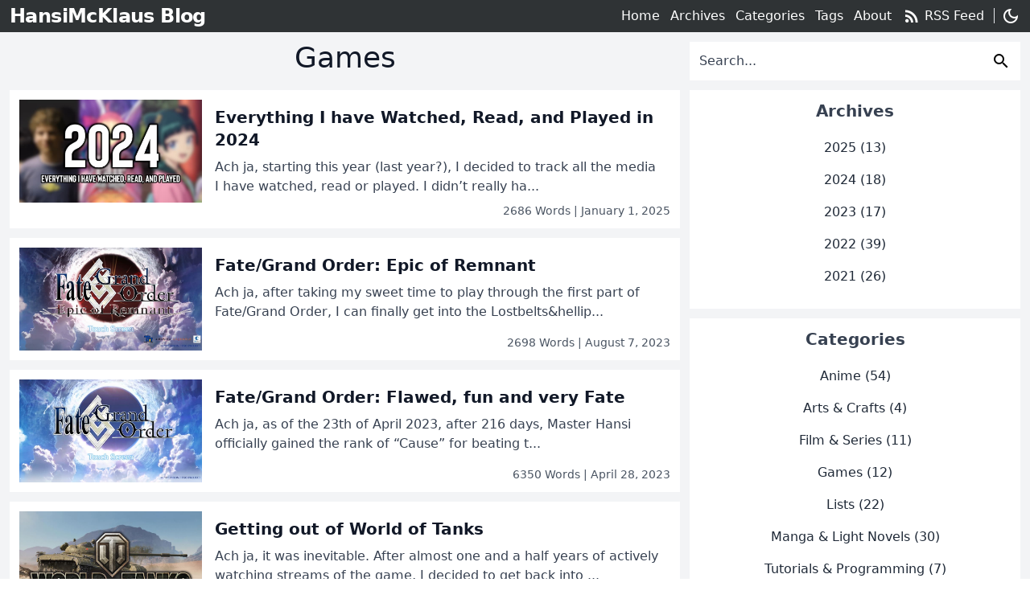

--- FILE ---
content_type: text/html
request_url: https://hansimcklaus.iwr.sh/categories/games/
body_size: 7306
content:
<!doctype html><html lang=en>
<head>
<link rel=alternate type=application/rss+xml href=https://hansimcklaus.iwr.sh/categories/games/index.xml title="HansiMcKlaus Blog">
<title> Games | HansiMcKlaus Blog </title>
<meta charset=utf-8>
<meta name=viewport content="width=device-width,initial-scale=1,minimum-scale=1">
<link href="https://fonts.googleapis.com/icon?family=Material+Icons" rel=stylesheet>
<link href="https://fonts.googleapis.com/icon?family=Material+Icons+Outlined" rel=stylesheet>
<link rel=apple-touch-icon sizes=180x180 href=/apple-touch-icon.png>
<link rel=icon type=image/png sizes=16x16 href=/favicon-96x96.png>
<link rel=icon type=image/png sizes=32x32 href=/favicon-32x32.png>
<link rel=icon type=image/png sizes=16x16 href=/favicon-16x16.png>
<link rel=manifest href=/site.webmanifest>
<link rel=mask-icon href=/safari-pinned-tab.svg color=#3b84a3>
<meta name=msapplication-TileColor content="#00aba9">
<meta name=theme-color content="#ffffff">
<meta property="og:title" content="Games | HansiMcKlaus Blog">
<link rel=stylesheet href="https://hansimcklaus.iwr.sh/css/styles.min.524d41a881203d4793c725f81e38ed50325ed100819bb812697900568342257b.css">
<meta name=description content="HansiMcKlaus Blog. Anime, Manga and whatever I feel like.">
<meta property="og:site_name" content="HansiMcKlaus Blog">
<meta property="og:description" content="HansiMcKlaus Blog. Anime, Manga and whatever I feel like.">
<meta property="og:url" content="https://hansimcklaus.iwr.sh/categories/games/">
<meta property="og:type" content="website">
<meta property="og:locale" content="en_US">
<meta name=twitter:card content="summary_large_image">
<meta name=twitter:title content="Games">
<meta name=twitter:site content="HansiMcKlaus Blog">
<meta name=twitter:image content="https://hansimcklaus.iwr.sh/categories/games/%!s()">
<meta name=twitter:description content>
<link rel=canonical href=https://hansimcklaus.iwr.sh/categories/games/>
<meta property="article:published_time" content="2025-01-01T18:05:00+01:00">
<meta property="article:updated_time" content="2025-01-01T18:05:00+01:00">
<meta property="og:image" content="https://hansimcklaus.iwr.sh/">
<meta property="og:image:url" content="https://hansimcklaus.iwr.sh/">
<link rel=stylesheet href=/css/custom.css>
<script async defer data-domain=hansimcklaus.iwr.sh src=https://plausible.boegle.me/js/plausible.js></script>
<link rel=me href=https://mastodon.social/@HansiMcKlaus>
</head>
<body class=font-sans>
<div class="min-h-screen flex flex-col bg-gray-100 dark:bg-warmgray-800 text-black dark:text-white"><div class="bg-warmgray-700 sticky top-0 z-50">
<div class="container max-w-screen-xl mr-auto ml-auto">
<nav class="mr-auto ml-auto flex items-center justify-between flex-wrap bg-warmgray-700 py-1 px-2 lg:px-3">
<div class="flex items-center flex-no-shrink bg-warmgray-700 text-white mr-6">
<a href=https://hansimcklaus.iwr.sh/><span class="font-semibold text-2xl tracking-tight">HansiMcKlaus Blog</span></a>
</div>
<div class="flex md:hidden">
<button onclick=toggleTheme() class="focus:outline-none text-white" aria-label="Darkmode Toggle Button">
<span class="material-icons-outlined mr-2" id=toggleThemeButton1> dark_mode </span>
</button>
<span class="mr-1 border-l"></span>
<button id=hamburgerbtn class="flex items-center py-1 focus:outline-none text-white hover:opacity-50" aria-label="Hamburger Button">
<span class=material-icons-outlined> menu </span>
</button>
</div>
<div class="hidden w-full md:flex md:flex-row sm:items-center md:w-auto" id=mobileMenu>
<div class="text-sm lg:flex-grow">
</div>
<div class=navmenu>
<a href=/ class="no-underline duration-200 block mt-4 sm:inline-block sm:mt-0 text-white hover:opacity-50 mr-2">
Home
</a>
<a href=/archives/ class="no-underline duration-200 block mt-4 sm:inline-block sm:mt-0 text-white hover:opacity-50 mr-2">
Archives
</a>
<a href=/categories/ class="no-underline duration-200 block mt-4 sm:inline-block sm:mt-0 text-white hover:opacity-50 mr-2">
Categories
</a>
<a href=/tags/ class="no-underline duration-200 block mt-4 sm:inline-block sm:mt-0 text-white hover:opacity-50 mr-2">
Tags
</a>
<a href=/about/ class="no-underline duration-200 block mt-4 sm:inline-block sm:mt-0 text-white hover:opacity-50 mr-2">
About
</a>
<a href=https://hansimcklaus.iwr.sh/index.xml target=_blank class="no-underline duration-200 block mt-4 sm:inline-block sm:mt-0 text-white hover:opacity-50 mr-3">
<span class="material-icons-outlined mr-1"> rss_feed </span>RSS Feed
</a>
<div class="md:hidden mt-4">
<div class=mb-3>
<form action=/search method=get class="flex p-2 md:p-3 bg-white dark:bg-warmgray-900 dark:text-white">
<input type=search name=q id=search-query placeholder=Search... aria-label=Search class="flex-1 focus:outline-none bg-white dark:bg-warmgray-900 placeholder-gray-700 dark:placeholder-gray-300">
<button class="ml-2 focus:outline-none float-right"><span class=material-icons-outlined> search </span></button>
</form>
</div>
</div>
</div>
<div class="text-white hidden md:inline">
<span class=border-l></span>
<button onclick=toggleTheme() class="focus:outline-none ml-2 text-white" aria-label="Darkmode Toggle Button">
<span class=material-icons-outlined id=toggleThemeButton2> dark_mode </span>
</button>
</div>
</div>
</nav>
</div>
</div>
<style>.active{display:block}</style>
<script>document.documentElement.classList.contains("dark")||localStorage.theme==='dark'||!('theme'in localStorage)&&window.matchMedia('(prefers-color-scheme: dark)').matches?(document.getElementById("toggleThemeButton1").innerHTML="light_mode",document.getElementById("toggleThemeButton2").innerHTML="light_mode",document.documentElement.classList.add('dark')):document.documentElement.classList.remove('dark');function toggleTheme(){document.documentElement.classList.contains('dark')?(document.getElementById("toggleThemeButton1").innerHTML="dark_mode",document.getElementById("toggleThemeButton2").innerHTML="dark_mode",document.documentElement.classList.remove('dark'),localStorage.theme='light'):(document.getElementById("toggleThemeButton1").innerHTML="light_mode",document.getElementById("toggleThemeButton2").innerHTML="light_mode",document.documentElement.classList.add('dark'),localStorage.theme='dark')}</script>
<script>let hamburger=document.getElementById('hamburgerbtn'),mobileMenu=document.getElementById('mobileMenu');hamburger.addEventListener('click',function(){mobileMenu.classList.toggle('active')})</script><div class="container max-w-screen-xl flex-grow mx-auto mt-2 lg:mt-3 px-2 lg:px-3 grid grid-cols-3 gap-3" id=content>
<div class="col-span-3 lg:col-span-2">
<h2 class="text-center text-4xl lg:pb-2 text-gray-900 dark:text-white">Games</h2>
<a href=/post/everything-i-have-watched-read-and-played-in-2024/>
<div class="bg-white w-full p-3 lg:max-w-full lg:flex my-3 transform lg:hover:-translate-x-1 hover:shadow-md duration-300 dark:bg-warmgray-900">
<img alt=thumbnail class="w-full lg:w-auto lg:h-32" src=/post/everything-i-have-watched-read-and-played-in-2024/img/Everything2024.jpg>
<div class="relative lg:pl-4 p-2 justify-between leading-normal max-w-full w-full">
<div class="text-gray-900 font-bold text-xl mb-2 dark:text-white">Everything I have Watched, Read, and Played in 2024</div>
<p class="text-gray-700 text-base pb-5 dark:text-gray-300">Ach ja, starting this year (last year?), I decided to track all the media I have watched, read or played. I didn’t really ha...</p>
<p class="text-sm text-gray-600 absolute items-center right-0 bottom-0 dark:text-gray-400">
2686 Words | January 1, 2025
</p>
</div>
</div>
</a>
<a href=/post/fate-grand-order-epic-of-remnant/>
<div class="bg-white w-full p-3 lg:max-w-full lg:flex my-3 transform lg:hover:-translate-x-1 hover:shadow-md duration-300 dark:bg-warmgray-900">
<img alt=thumbnail class="w-full lg:w-auto lg:h-32" src=/post/fate-grand-order-epic-of-remnant/img/FateGO_EoR.jpg>
<div class="relative lg:pl-4 p-2 justify-between leading-normal max-w-full w-full">
<div class="text-gray-900 font-bold text-xl mb-2 dark:text-white">Fate/Grand Order: Epic of Remnant</div>
<p class="text-gray-700 text-base pb-5 dark:text-gray-300">Ach ja, after taking my sweet time to play through the first part of Fate/Grand Order, I can finally get into the Lostbelts&hellip...</p>
<p class="text-sm text-gray-600 absolute items-center right-0 bottom-0 dark:text-gray-400">
2698 Words | August 7, 2023
</p>
</div>
</div>
</a>
<a href=/post/fate-grand-order-flawed-fun-and-very-fate/>
<div class="bg-white w-full p-3 lg:max-w-full lg:flex my-3 transform lg:hover:-translate-x-1 hover:shadow-md duration-300 dark:bg-warmgray-900">
<img alt=thumbnail class="w-full lg:w-auto lg:h-32" src=/post/fate-grand-order-flawed-fun-and-very-fate/img/FateGO.jpg>
<div class="relative lg:pl-4 p-2 justify-between leading-normal max-w-full w-full">
<div class="text-gray-900 font-bold text-xl mb-2 dark:text-white">Fate/Grand Order: Flawed, fun and very Fate</div>
<p class="text-gray-700 text-base pb-5 dark:text-gray-300">Ach ja, as of the 23th of April 2023, after 216 days, Master Hansi officially gained the rank of “Cause” for beating t...</p>
<p class="text-sm text-gray-600 absolute items-center right-0 bottom-0 dark:text-gray-400">
6350 Words | April 28, 2023
</p>
</div>
</div>
</a>
<a href=/post/getting-out-of-world-of-tanks/>
<div class="bg-white w-full p-3 lg:max-w-full lg:flex my-3 transform lg:hover:-translate-x-1 hover:shadow-md duration-300 dark:bg-warmgray-900">
<img alt=thumbnail class="w-full lg:w-auto lg:h-32" src=/post/getting-out-of-world-of-tanks/img/WorldofTanks.jpg>
<div class="relative lg:pl-4 p-2 justify-between leading-normal max-w-full w-full">
<div class="text-gray-900 font-bold text-xl mb-2 dark:text-white">Getting out of World of Tanks</div>
<p class="text-gray-700 text-base pb-5 dark:text-gray-300">Ach ja, it was inevitable. After almost one and a half years of actively watching streams of the game, I decided to get back into ...</p>
<p class="text-sm text-gray-600 absolute items-center right-0 bottom-0 dark:text-gray-400">
1780 Words | January 9, 2023
</p>
</div>
</div>
</a>
<a href=/post/getting-fit-with-wii-fit-month-6/>
<div class="bg-white w-full p-3 lg:max-w-full lg:flex my-3 transform lg:hover:-translate-x-1 hover:shadow-md duration-300 dark:bg-warmgray-900">
<img alt=thumbnail class="w-full lg:w-auto lg:h-32" src=/post/getting-fit-with-wii-fit-month-6/img/WiiFitMonth_6.jpg>
<div class="relative lg:pl-4 p-2 justify-between leading-normal max-w-full w-full">
<div class="text-gray-900 font-bold text-xl mb-2 dark:text-white">Getting fit with Wii Fit: Month 6</div>
<p class="text-gray-700 text-base pb-5 dark:text-gray-300">Ach ja, half a year ago, I came to the conclusion that I need to get (Wii) fit and apparently I am still here and kicking. This po...</p>
<p class="text-sm text-gray-600 absolute items-center right-0 bottom-0 dark:text-gray-400">
1667 Words | July 14, 2022
</p>
</div>
</div>
</a>
<a href=/post/a-probably-way-too-harsh-critique-of-sakura-sadist/>
<div class="bg-white w-full p-3 lg:max-w-full lg:flex my-3 transform lg:hover:-translate-x-1 hover:shadow-md duration-300 dark:bg-warmgray-900">
<img alt=thumbnail class="w-full lg:w-auto lg:h-32" src=/post/a-probably-way-too-harsh-critique-of-sakura-sadist/img/SakuraSadist.jpg>
<div class="relative lg:pl-4 p-2 justify-between leading-normal max-w-full w-full">
<div class="text-gray-900 font-bold text-xl mb-2 dark:text-white">A (probably) way too harsh critique of Sakura Sadist</div>
<p class="text-gray-700 text-base pb-5 dark:text-gray-300">Ach ja, similar to Highschool Romance, Sakura Sadist is a visual novel I recorded with friends mostly for shits and giggles. Unlik...</p>
<p class="text-sm text-gray-600 absolute items-center right-0 bottom-0 dark:text-gray-400">
1512 Words | June 12, 2022
</p>
</div>
</div>
</a>
<a href=/post/getting-fit-with-wii-fit-month-3/>
<div class="bg-white w-full p-3 lg:max-w-full lg:flex my-3 transform lg:hover:-translate-x-1 hover:shadow-md duration-300 dark:bg-warmgray-900">
<img alt=thumbnail class="w-full lg:w-auto lg:h-32" src=/post/getting-fit-with-wii-fit-month-3/img/WiiFitMonth_3.jpg>
<div class="relative lg:pl-4 p-2 justify-between leading-normal max-w-full w-full">
<div class="text-gray-900 font-bold text-xl mb-2 dark:text-white">Getting fit with Wii Fit: Month 3</div>
<p class="text-gray-700 text-base pb-5 dark:text-gray-300">Ach ja, it’s been three months since I started *in edgy mid-2000 narrator voice* getting fit (with Wii Fit). Yep, I kept at ...</p>
<p class="text-sm text-gray-600 absolute items-center right-0 bottom-0 dark:text-gray-400">
2490 Words | April 14, 2022
</p>
</div>
</div>
</a>
<a href=/post/das-%C3%BCbersetzen-von-sakura-sadist/>
<div class="bg-white w-full p-3 lg:max-w-full lg:flex my-3 transform lg:hover:-translate-x-1 hover:shadow-md duration-300 dark:bg-warmgray-900">
<img alt=thumbnail class="w-full lg:w-auto lg:h-32" src=/post/das-%C3%BCbersetzen-von-sakura-sadist/img/SakuraSadistTranslation.jpg>
<div class="relative lg:pl-4 p-2 justify-between leading-normal max-w-full w-full">
<div class="text-gray-900 font-bold text-xl mb-2 dark:text-white">Das Übersetzen von Sakura Sadist</div>
<p class="text-gray-700 text-base pb-5 dark:text-gray-300">Ach ja, wie sonst auch alles in meinen Leben, welches ich früher oder später ernst nahm und Zeit darin investierte, fing es mit ei...</p>
<p class="text-sm text-gray-600 absolute items-center right-0 bottom-0 dark:text-gray-400">
3777 Words | March 20, 2022
</p>
</div>
</div>
</a>
<a href=/post/a-probably-way-too-harsh-critique-of-highschool-romance/>
<div class="bg-white w-full p-3 lg:max-w-full lg:flex my-3 transform lg:hover:-translate-x-1 hover:shadow-md duration-300 dark:bg-warmgray-900">
<img alt=thumbnail class="w-full lg:w-auto lg:h-32" src=/post/a-probably-way-too-harsh-critique-of-highschool-romance/img/HighschoolRomance.jpg>
<div class="relative lg:pl-4 p-2 justify-between leading-normal max-w-full w-full">
<div class="text-gray-900 font-bold text-xl mb-2 dark:text-white">A (probably) way too harsh critique of Highschool Romance</div>
<p class="text-gray-700 text-base pb-5 dark:text-gray-300">Ach ja, just recently, I finished playing Highschool Romance and with “playing” I mean recording it with my friend and...</p>
<p class="text-sm text-gray-600 absolute items-center right-0 bottom-0 dark:text-gray-400">
3133 Words | March 11, 2022
</p>
</div>
</div>
</a>
<a href=/post/getting-fit-with-wii-fit-month-1/>
<div class="bg-white w-full p-3 lg:max-w-full lg:flex my-3 transform lg:hover:-translate-x-1 hover:shadow-md duration-300 dark:bg-warmgray-900">
<img alt=thumbnail class="w-full lg:w-auto lg:h-32" src=/post/getting-fit-with-wii-fit-month-1/img/WiiFitMonth_1.jpg>
<div class="relative lg:pl-4 p-2 justify-between leading-normal max-w-full w-full">
<div class="text-gray-900 font-bold text-xl mb-2 dark:text-white">Getting fit with Wii Fit: Month 1</div>
<p class="text-gray-700 text-base pb-5 dark:text-gray-300">Ach ja, I finally had enough and actually decided to get into shape… and I plan to do so, by playing Wii Fit (Plus)!
Okay&h...</p>
<p class="text-sm text-gray-600 absolute items-center right-0 bottom-0 dark:text-gray-400">
4604 Words | February 13, 2022
</p>
</div>
</div>
</a>
<nav aria-label="page navigation">
<ul class="flex list-none my-5 p-0 justify-center text-xs md:text-base font-semibold">
<li class="page-item active"><a href=/categories/games/ class="mx-0 my-1 md:mx-2 md:my-0 py-2 px-3 md:px-5 md:py-3 rounded-full relative block duration-100 font-bold bg-warmgray-800 text-white dark:bg-gray-100 dark:text-black">1</a></li>
<li class=page-item><a href=/categories/games/page/2/ class="py-3 px-4 md:px-5 rounded-full relative block duration-100 text-black hover:bg-gray-300 dark:text-white dark:hover:bg-warmgray-700">2</a></li>
<li class=page-item><a href=/categories/games/page/2/ rel=next class="px-1 py-2 md:p-3 rounded-full relative block duration-100 text-black hover:bg-gray-300 dark:text-white dark:hover:bg-warmgray-700"><span class=material-icons-outlined>navigate_next</span></a></li>
</ul>
</nav>
</div>
<div class="hidden lg:block lg:col-span-1">
<div class=mb-3>
<form action=/search method=get class="flex p-2 md:p-3 bg-white dark:bg-warmgray-900 dark:text-white">
<input type=search name=q id=search-query placeholder=Search... aria-label=Search class="flex-1 focus:outline-none bg-white dark:bg-warmgray-900 placeholder-gray-700 dark:placeholder-gray-300">
<button class="ml-2 focus:outline-none float-right"><span class=material-icons-outlined> search </span></button>
</form>
</div>
<div class="bg-white panel mb-3 pb-5 dark:bg-warmgray-900">
<p class="text-xl text-center font-bold text-gray-700 p-3 dark:text-gray-300">
<a class=hover:underline href=https://hansimcklaus.iwr.sh//archives/>Archives</a>
</p>
<a class="text-center block duration-100 py-2 px-4 mx-4 hover:bg-gray-100 text-gray-800 dark:text-gray-200 dark:hover:bg-warmgray-800" href=https://hansimcklaus.iwr.sh//archives/2025>
2025 (13)
</a>
<a class="text-center block duration-100 py-2 px-4 mx-4 hover:bg-gray-100 text-gray-800 dark:text-gray-200 dark:hover:bg-warmgray-800" href=https://hansimcklaus.iwr.sh//archives/2024>
2024 (18)
</a>
<a class="text-center block duration-100 py-2 px-4 mx-4 hover:bg-gray-100 text-gray-800 dark:text-gray-200 dark:hover:bg-warmgray-800" href=https://hansimcklaus.iwr.sh//archives/2023>
2023 (17)
</a>
<a class="text-center block duration-100 py-2 px-4 mx-4 hover:bg-gray-100 text-gray-800 dark:text-gray-200 dark:hover:bg-warmgray-800" href=https://hansimcklaus.iwr.sh//archives/2022>
2022 (39)
</a>
<a class="text-center block duration-100 py-2 px-4 mx-4 hover:bg-gray-100 text-gray-800 dark:text-gray-200 dark:hover:bg-warmgray-800" href=https://hansimcklaus.iwr.sh//archives/2021>
2021 (26)
</a>
</div>
<div class="bg-white panel mb-3 pb-5 dark:bg-warmgray-900">
<p class="text-xl text-center font-bold text-gray-700 p-3 dark:text-gray-300">
<a class=hover:underline href=https://hansimcklaus.iwr.sh//categories/>Categories</a>
</p>
<a class="text-center block duration-100 py-2 px-4 mx-5 hover:bg-gray-100 text-gray-800 dark:text-gray-200 dark:hover:bg-warmgray-800" href=https://hansimcklaus.iwr.sh/categories/anime/>
Anime (54)
</a>
<a class="text-center block duration-100 py-2 px-4 mx-5 hover:bg-gray-100 text-gray-800 dark:text-gray-200 dark:hover:bg-warmgray-800" href=https://hansimcklaus.iwr.sh/categories/arts-crafts/>
Arts & Crafts (4)
</a>
<a class="text-center block duration-100 py-2 px-4 mx-5 hover:bg-gray-100 text-gray-800 dark:text-gray-200 dark:hover:bg-warmgray-800" href=https://hansimcklaus.iwr.sh/categories/film-series/>
Film & Series (11)
</a>
<a class="text-center block duration-100 py-2 px-4 mx-5 hover:bg-gray-100 text-gray-800 dark:text-gray-200 dark:hover:bg-warmgray-800" href=https://hansimcklaus.iwr.sh/categories/games/>
Games (12)
</a>
<a class="text-center block duration-100 py-2 px-4 mx-5 hover:bg-gray-100 text-gray-800 dark:text-gray-200 dark:hover:bg-warmgray-800" href=https://hansimcklaus.iwr.sh/categories/lists/>
Lists (22)
</a>
<a class="text-center block duration-100 py-2 px-4 mx-5 hover:bg-gray-100 text-gray-800 dark:text-gray-200 dark:hover:bg-warmgray-800" href=https://hansimcklaus.iwr.sh/categories/manga-light-novels/>
Manga & Light Novels (30)
</a>
<a class="text-center block duration-100 py-2 px-4 mx-5 hover:bg-gray-100 text-gray-800 dark:text-gray-200 dark:hover:bg-warmgray-800" href=https://hansimcklaus.iwr.sh/categories/tutorials-programming/>
Tutorials & Programming (7)
</a>
<a class="text-center block duration-100 py-2 px-4 mx-5 hover:bg-gray-100 text-gray-800 dark:text-gray-200 dark:hover:bg-warmgray-800" href=https://hansimcklaus.iwr.sh/categories/videos/>
Videos (4)
</a>
</div>
<div class="bg-white panel mb-3 pb-5 dark:bg-warmgray-900">
<p class="text-xl text-center font-bold text-gray-700 p-3 dark:text-gray-300">
<a class=hover:underline href=https://hansimcklaus.iwr.sh//languages/>Languages</a>
</p>
<a class="text-center block duration-100 py-2 px-4 mx-5 hover:bg-gray-100 text-gray-800 dark:text-gray-200 dark:hover:bg-warmgray-800" href=https://hansimcklaus.iwr.sh/languages/deutsch/>
Deutsch (22)
</a>
<a class="text-center block duration-100 py-2 px-4 mx-5 hover:bg-gray-100 text-gray-800 dark:text-gray-200 dark:hover:bg-warmgray-800" href=https://hansimcklaus.iwr.sh/languages/english/>
English (91)
</a>
</div>
<div class="bg-white panel mb-3 dark:bg-warmgray-900">
<p class="text-xl text-center font-bold text-gray-700 p-3 dark:text-gray-300">
<a class=hover:underline href=https://hansimcklaus.iwr.sh//tags/>Tags</a>
</p>
<div class="panel-block px-5 h-96 overflow-y-scroll grid grid-cols-2" id=tags>
<a href=https://hansimcklaus.iwr.sh/tags/animation/>
<div class="p-1 duration-100">
<div class="relative flex items-center justify-center h-12 w-full">
<img alt=thumbnail class="object-cover h-full w-full darkenTags" src=/post/frame-interpolation-is-great-dont-use-it-to-improve-animation/img/FrameInterpolation.jpg>
<div class="absolute text-white font-bold text-center pointer-events-none px-1">
Animation
</div>
</div>
</div>
</a>
<a href=https://hansimcklaus.iwr.sh/tags/attack-on-titan/>
<div class="p-1 duration-100">
<div class="relative flex items-center justify-center h-12 w-full">
<img alt=thumbnail class="object-cover h-full w-full darkenTags" src=/post/live-action-attack-on-titan-and-how-not-to-approach-an-adaptation/img/LiveActionCover.jpg>
<div class="absolute text-white font-bold text-center pointer-events-none px-1">
Attack on Titan
</div>
</div>
</div>
</a>
<a href=https://hansimcklaus.iwr.sh/tags/awards/>
<div class="p-1 duration-100">
<div class="relative flex items-center justify-center h-12 w-full">
<img alt=thumbnail class="object-cover h-full w-full darkenTags" src=/post/the-anime-awards-2023-and-what-i-would-change/img/AnimeAwards2023.jpg>
<div class="absolute text-white font-bold text-center pointer-events-none px-1">
Awards
</div>
</div>
</div>
</a>
<a href=https://hansimcklaus.iwr.sh/tags/blog/>
<div class="p-1 duration-100">
<div class="relative flex items-center justify-center h-12 w-full">
<img alt=thumbnail class="object-cover h-full w-full darkenTags" src=/post/the-making-of-this-blog/img/HansiMcKlaus_Blog.jpg>
<div class="absolute text-white font-bold text-center pointer-events-none px-1">
Blog
</div>
</div>
</div>
</a>
<a href=https://hansimcklaus.iwr.sh/tags/chainsaw-man/>
<div class="p-1 duration-100">
<div class="relative flex items-center justify-center h-12 w-full">
<img alt=thumbnail class="object-cover h-full w-full darkenTags" src=/post/chainsaw-mans-illusion-of-choice-the-town-mouse-and-the-country-mouse/img/ChainsawManMouse.jpg>
<div class="absolute text-white font-bold text-center pointer-events-none px-1">
Chainsaw Man
</div>
</div>
</div>
</a>
<a href=https://hansimcklaus.iwr.sh/tags/chitose-is-in-the-ramune-bottle/>
<div class="p-1 duration-100">
<div class="relative flex items-center justify-center h-12 w-full">
<img alt=thumbnail class="object-cover h-full w-full darkenTags" src=/post/chitose-is-in-the-ramune-bottle-ln-volume-1/img/ChitoseIsintheRamuneBottleLN_1_Cover.jpg>
<div class="absolute text-white font-bold text-center pointer-events-none px-1">
Chitose Is in the Ramune Bottle
</div>
</div>
</div>
</a>
<a href=https://hansimcklaus.iwr.sh/tags/combatants-will-be-dispatched/>
<div class="p-1 duration-100">
<div class="relative flex items-center justify-center h-12 w-full">
<img alt=thumbnail class="object-cover h-full w-full darkenTags" src=/post/combatants-will-be-dispatched-is-a-worse-konosuba-and-that-is-fine/img/CombatantsKonoSuba.jpg>
<div class="absolute text-white font-bold text-center pointer-events-none px-1">
Combatants Will Be Dispatched
</div>
</div>
</div>
</a>
<a href=https://hansimcklaus.iwr.sh/tags/demon-slayer/>
<div class="p-1 duration-100">
<div class="relative flex items-center justify-center h-12 w-full">
<img alt=thumbnail class="object-cover h-full w-full darkenTags" src=/post/let-nezuko-out-of-the-box-demon-slayers-underutilized-female-characters/img/Nezuko.jpg>
<div class="absolute text-white font-bold text-center pointer-events-none px-1">
Demon Slayer
</div>
</div>
</div>
</a>
<a href=https://hansimcklaus.iwr.sh/tags/duolingo/>
<div class="p-1 duration-100">
<div class="relative flex items-center justify-center h-12 w-full">
<img alt=thumbnail class="object-cover h-full w-full darkenTags" src=/post/learning-japanese-with-duolingo/img/DuolingoJapanese.jpg>
<div class="absolute text-white font-bold text-center pointer-events-none px-1">
Duolingo
</div>
</div>
</div>
</a>
<a href=https://hansimcklaus.iwr.sh/tags/euphoria/>
<div class="p-1 duration-100">
<div class="relative flex items-center justify-center h-12 w-full">
<img alt=thumbnail class="object-cover h-full w-full darkenTags" src=/post/so-i-watched-euphoria/img/Euphoria.jpg>
<div class="absolute text-white font-bold text-center pointer-events-none px-1">
Euphoria
</div>
</div>
</div>
</a>
<a href=https://hansimcklaus.iwr.sh/tags/expelled-from-paradise/>
<div class="p-1 duration-100">
<div class="relative flex items-center justify-center h-12 w-full">
<img alt=thumbnail class="object-cover h-full w-full darkenTags" src=/post/expelled-from-paradise-the-conflict-of-humanity/img/ExpelledFromParadise.jpg>
<div class="absolute text-white font-bold text-center pointer-events-none px-1">
Expelled from Paradise
</div>
</div>
</div>
</a>
<a href=https://hansimcklaus.iwr.sh/tags/fate/>
<div class="p-1 duration-100">
<div class="relative flex items-center justify-center h-12 w-full">
<img alt=thumbnail class="object-cover h-full w-full darkenTags" src=/post/fate-grand-order-epic-of-remnant/img/FateGO_EoR.jpg>
<div class="absolute text-white font-bold text-center pointer-events-none px-1">
Fate
</div>
</div>
</div>
</a>
<a href=https://hansimcklaus.iwr.sh/tags/frieren/>
<div class="p-1 duration-100">
<div class="relative flex items-center justify-center h-12 w-full">
<img alt=thumbnail class="object-cover h-full w-full darkenTags" src=/post/seasonal-anime-wrap-up-winter-2024/img/AnimeWinter2024.jpg>
<div class="absolute text-white font-bold text-center pointer-events-none px-1">
Frieren
</div>
</div>
</div>
</a>
<a href=https://hansimcklaus.iwr.sh/tags/girls-love/>
<div class="p-1 duration-100">
<div class="relative flex items-center justify-center h-12 w-full">
<img alt=thumbnail class="object-cover h-full w-full darkenTags" src=/post/yuri-is-my-job-the-performance-of-schwestern/img/YuriIsMyJob.jpg>
<div class="absolute text-white font-bold text-center pointer-events-none px-1">
Girls Love
</div>
</div>
</div>
</a>
<a href=https://hansimcklaus.iwr.sh/tags/girls-und-panzer/>
<div class="p-1 duration-100">
<div class="relative flex items-center justify-center h-12 w-full">
<img alt=thumbnail class="object-cover h-full w-full darkenTags" src=/post/drawing-yukari-akiyama-every-day-for-a-hundred-days/img/DrawingYukari.jpg>
<div class="absolute text-white font-bold text-center pointer-events-none px-1">
Girls und Panzer
</div>
</div>
</div>
</a>
<a href=https://hansimcklaus.iwr.sh/tags/gundam/>
<div class="p-1 duration-100">
<div class="relative flex items-center justify-center h-12 w-full">
<img alt=thumbnail class="object-cover h-full w-full darkenTags" src=/post/zeta-gundam-and-gender/img/Zeta.jpg>
<div class="absolute text-white font-bold text-center pointer-events-none px-1">
Gundam
</div>
</div>
</div>
</a>
<a href=https://hansimcklaus.iwr.sh/tags/gushing-over-magical-girls/>
<div class="p-1 duration-100">
<div class="relative flex items-center justify-center h-12 w-full">
<img alt=thumbnail class="object-cover h-full w-full darkenTags" src=/post/seasonal-anime-wrap-up-winter-2024/img/AnimeWinter2024.jpg>
<div class="absolute text-white font-bold text-center pointer-events-none px-1">
Gushing over Magical Girls
</div>
</div>
</div>
</a>
<a href=https://hansimcklaus.iwr.sh/tags/high-school-dxd/>
<div class="p-1 duration-100">
<div class="relative flex items-center justify-center h-12 w-full">
<img alt=thumbnail class="object-cover h-full w-full darkenTags" src=/post/watching-high-school-dxd-season-4/img/HighSchoolDxDHero.jpg>
<div class="absolute text-white font-bold text-center pointer-events-none px-1">
High School DxD
</div>
</div>
</div>
</a>
<a href=https://hansimcklaus.iwr.sh/tags/highschool-romance/>
<div class="p-1 duration-100">
<div class="relative flex items-center justify-center h-12 w-full">
<img alt=thumbnail class="object-cover h-full w-full darkenTags" src=/post/a-probably-way-too-harsh-critique-of-highschool-romance/img/HighschoolRomance.jpg>
<div class="absolute text-white font-bold text-center pointer-events-none px-1">
Highschool Romance
</div>
</div>
</div>
</a>
<a href=https://hansimcklaus.iwr.sh/tags/i-am-mother/>
<div class="p-1 duration-100">
<div class="relative flex items-center justify-center h-12 w-full">
<img alt=thumbnail class="object-cover h-full w-full darkenTags" src=/post/the-wish-for-a-movie-to-be-a-different-movie-i-am-mother/img/IAmMother.jpg>
<div class="absolute text-white font-bold text-center pointer-events-none px-1">
I Am Mother
</div>
</div>
</div>
</a>
<a href=https://hansimcklaus.iwr.sh/tags/inside-job/>
<div class="p-1 duration-100">
<div class="relative flex items-center justify-center h-12 w-full">
<img alt=thumbnail class="object-cover h-full w-full darkenTags" src=/post/i-dont-like-edgy-humor-but-it-can-be-great-inside-job/img/InsideJob.jpg>
<div class="absolute text-white font-bold text-center pointer-events-none px-1">
Inside Job
</div>
</div>
</div>
</a>
<a href=https://hansimcklaus.iwr.sh/tags/iron-widow/>
<div class="p-1 duration-100">
<div class="relative flex items-center justify-center h-12 w-full">
<img alt=thumbnail class="object-cover h-full w-full darkenTags" src=/post/iron-widow-wu-zetian-in-the-franxx/img/IronWidow.jpg>
<div class="absolute text-white font-bold text-center pointer-events-none px-1">
Iron Widow
</div>
</div>
</div>
</a>
<a href=https://hansimcklaus.iwr.sh/tags/kancolle/>
<div class="p-1 duration-100">
<div class="relative flex items-center justify-center h-12 w-full">
<img alt=thumbnail class="object-cover h-full w-full darkenTags" src=/post/kantai-collection-shouldnt-be-this-good/img/KanColle.jpg>
<div class="absolute text-white font-bold text-center pointer-events-none px-1">
KanColle
</div>
</div>
</div>
</a>
<a href=https://hansimcklaus.iwr.sh/tags/konosuba/>
<div class="p-1 duration-100">
<div class="relative flex items-center justify-center h-12 w-full">
<img alt=thumbnail class="object-cover h-full w-full darkenTags" src=/post/konosuba-ln-band-6-7/img/KonoSubaLN_6-7_Cover.jpg>
<div class="absolute text-white font-bold text-center pointer-events-none px-1">
KonoSuba
</div>
</div>
</div>
</a>
<a href=https://hansimcklaus.iwr.sh/tags/linux/>
<div class="p-1 duration-100">
<div class="relative flex items-center justify-center h-12 w-full">
<img alt=thumbnail class="object-cover h-full w-full darkenTags" src=/post/i-have-started-using-linux/img/Sneaky_Fox.jpg>
<div class="absolute text-white font-bold text-center pointer-events-none px-1">
Linux
</div>
</div>
</div>
</a>
<a href=https://hansimcklaus.iwr.sh/tags/love-death-robots/>
<div class="p-1 duration-100">
<div class="relative flex items-center justify-center h-12 w-full">
<img alt=thumbnail class="object-cover h-full w-full darkenTags" src=/post/love-death-robots-season-1-overview/img/Season1.jpg>
<div class="absolute text-white font-bold text-center pointer-events-none px-1">
Love, Death & Robots
</div>
</div>
</div>
</a>
<a href=https://hansimcklaus.iwr.sh/tags/mage-demon-queen/>
<div class="p-1 duration-100">
<div class="relative flex items-center justify-center h-12 w-full">
<img alt=thumbnail class="object-cover h-full w-full darkenTags" src=/post/how-mage-demon-queen-nails-its-disasterxdisaster-couple/img/MageDemonQueen.jpg>
<div class="absolute text-white font-bold text-center pointer-events-none px-1">
Mage & Demon Queen
</div>
</div>
</div>
</a>
<a href=https://hansimcklaus.iwr.sh/tags/mushoku-tensei/>
<div class="p-1 duration-100">
<div class="relative flex items-center justify-center h-12 w-full">
<img alt=thumbnail class="object-cover h-full w-full darkenTags" src=/post/mushoku-tensei-is-a-lot-of-things/img/MushokuTenseiSeason1.jpg>
<div class="absolute text-white font-bold text-center pointer-events-none px-1">
Mushoku Tensei
</div>
</div>
</div>
</a>
<a href=https://hansimcklaus.iwr.sh/tags/one-piece/>
<div class="p-1 duration-100">
<div class="relative flex items-center justify-center h-12 w-full">
<img alt=thumbnail class="object-cover h-full w-full darkenTags" src=/post/auf-der-suche-nach-one-piece-summit-war-saga/img/OnePiece_SummitWar.jpg>
<div class="absolute text-white font-bold text-center pointer-events-none px-1">
One Piece
</div>
</div>
</div>
</a>
<a href=https://hansimcklaus.iwr.sh/tags/opening-ending/>
<div class="p-1 duration-100">
<div class="relative flex items-center justify-center h-12 w-full">
<img alt=thumbnail class="object-cover h-full w-full darkenTags" src=/post/my-favorite-anime-openings-endings-2025/img/OPED2025.jpg>
<div class="absolute text-white font-bold text-center pointer-events-none px-1">
Opening & Ending
</div>
</div>
</div>
</a>
<a href=https://hansimcklaus.iwr.sh/tags/otherside-picnic/>
<div class="p-1 duration-100">
<div class="relative flex items-center justify-center h-12 w-full">
<img alt=thumbnail class="object-cover h-full w-full darkenTags" src=/post/otherside-picnic-review/img/OthersidePicnic.jpg>
<div class="absolute text-white font-bold text-center pointer-events-none px-1">
Otherside Picnic
</div>
</div>
</div>
</a>
<a href=https://hansimcklaus.iwr.sh/tags/pok%C3%A9mon/>
<div class="p-1 duration-100">
<div class="relative flex items-center justify-center h-12 w-full">
<img alt=thumbnail class="object-cover h-full w-full darkenTags" src=/post/pok%C3%A9mon-der-film-geheimnisse-des-dschungels/img/PokemonKoko.jpg>
<div class="absolute text-white font-bold text-center pointer-events-none px-1">
Pokémon
</div>
</div>
</div>
</a>
<a href=https://hansimcklaus.iwr.sh/tags/precure/>
<div class="p-1 duration-100">
<div class="relative flex items-center justify-center h-12 w-full">
<img alt=thumbnail class="object-cover h-full w-full darkenTags" src=/post/jeder-kann-eine-prinzessin-sein-go-princess-precure/img/Jeder%20kann%20eine%20Prinzessin%20sein!%20%e2%80%93%20Go!%20Princess%20Precure.jpg>
<div class="absolute text-white font-bold text-center pointer-events-none px-1">
Precure
</div>
</div>
</div>
</a>
<a href=https://hansimcklaus.iwr.sh/tags/recreators/>
<div class="p-1 duration-100">
<div class="relative flex items-center justify-center h-12 w-full">
<img alt=thumbnail class="object-cover h-full w-full darkenTags" src=/post/what-even-is-recreators-about/img/ReCreators.jpg>
<div class="absolute text-white font-bold text-center pointer-events-none px-1">
Re:Creators
</div>
</div>
</div>
</a>
<a href=https://hansimcklaus.iwr.sh/tags/roll-over-and-die/>
<div class="p-1 duration-100">
<div class="relative flex items-center justify-center h-12 w-full">
<img alt=thumbnail class="object-cover h-full w-full darkenTags" src=/post/roll-over-and-die-a-lack-of-challenge-and-consequences/img/RollOverandDie.jpg>
<div class="absolute text-white font-bold text-center pointer-events-none px-1">
Roll Over and Die
</div>
</div>
</div>
</a>
<a href=https://hansimcklaus.iwr.sh/tags/sakura-sadist/>
<div class="p-1 duration-100">
<div class="relative flex items-center justify-center h-12 w-full">
<img alt=thumbnail class="object-cover h-full w-full darkenTags" src=/post/a-probably-way-too-harsh-critique-of-sakura-sadist/img/SakuraSadist.jpg>
<div class="absolute text-white font-bold text-center pointer-events-none px-1">
Sakura Sadist
</div>
</div>
</div>
</a>
<a href=https://hansimcklaus.iwr.sh/tags/saving-80000-gold/>
<div class="p-1 duration-100">
<div class="relative flex items-center justify-center h-12 w-full">
<img alt=thumbnail class="object-cover h-full w-full darkenTags" src=/post/gimmick-isekai-can-be-good-saving-80000-gold-in-another-world-for-my-retirement/img/Saving80000Gold.jpg>
<div class="absolute text-white font-bold text-center pointer-events-none px-1">
Saving 80,000 Gold
</div>
</div>
</div>
</a>
<a href=https://hansimcklaus.iwr.sh/tags/saving-private-ryan/>
<div class="p-1 duration-100">
<div class="relative flex items-center justify-center h-12 w-full">
<img alt=thumbnail class="object-cover h-full w-full darkenTags" src=/post/saving-private-ryan-and-how-to-be-good-yet-unclear/img/SavingPrivateRyan.jpg>
<div class="absolute text-white font-bold text-center pointer-events-none px-1">
Saving Private Ryan
</div>
</div>
</div>
</a>
<a href=https://hansimcklaus.iwr.sh/tags/sexiled/>
<div class="p-1 duration-100">
<div class="relative flex items-center justify-center h-12 w-full">
<img alt=thumbnail class="object-cover h-full w-full darkenTags" src=/post/sexiled-the-limits-of-revenge/img/Sexiled.jpg>
<div class="absolute text-white font-bold text-center pointer-events-none px-1">
Sexiled
</div>
</div>
</div>
</a>
<a href=https://hansimcklaus.iwr.sh/tags/so-im-a-spider/>
<div class="p-1 duration-100">
<div class="relative flex items-center justify-center h-12 w-full">
<img alt=thumbnail class="object-cover h-full w-full darkenTags" src=/post/ich-habe-kumoko-als-voxel-figur-aus-holz-gebastelt/img/Thumbnail.jpg>
<div class="absolute text-white font-bold text-center pointer-events-none px-1">
So I'm a Spider
</div>
</div>
</div>
</a>
<a href=https://hansimcklaus.iwr.sh/tags/squid-game/>
<div class="p-1 duration-100">
<div class="relative flex items-center justify-center h-12 w-full">
<img alt=thumbnail class="object-cover h-full w-full darkenTags" src=/post/whats-the-point-of-squid-game-season-2/img/SquidGame2.jpg>
<div class="absolute text-white font-bold text-center pointer-events-none px-1">
Squid Game
</div>
</div>
</div>
</a>
<a href=https://hansimcklaus.iwr.sh/tags/sword-art-online/>
<div class="p-1 duration-100">
<div class="relative flex items-center justify-center h-12 w-full">
<img alt=thumbnail class="object-cover h-full w-full darkenTags" src=/post/aria-of-a-starless-night-the-best-sao-has-ever-been/img/SAOP_AriaofaStarlessNight.jpg>
<div class="absolute text-white font-bold text-center pointer-events-none px-1">
Sword Art Online
</div>
</div>
</div>
</a>
<a href=https://hansimcklaus.iwr.sh/tags/the-circle/>
<div class="p-1 duration-100">
<div class="relative flex items-center justify-center h-12 w-full">
<img alt=thumbnail class="object-cover h-full w-full darkenTags" src=/post/the-circle-always-one-step-away-from-parody/img/TheCircle.jpg>
<div class="absolute text-white font-bold text-center pointer-events-none px-1">
The Circle
</div>
</div>
</div>
</a>
<a href=https://hansimcklaus.iwr.sh/tags/the-owl-house/>
<div class="p-1 duration-100">
<div class="relative flex items-center justify-center h-12 w-full">
<img alt=thumbnail class="object-cover h-full w-full darkenTags" src=/post/the-collector-is-a-bad-character-and-i-hate-them/img/TheCollector.jpg>
<div class="absolute text-white font-bold text-center pointer-events-none px-1">
The Owl House
</div>
</div>
</div>
</a>
<a href=https://hansimcklaus.iwr.sh/tags/the-promised-neverland/>
<div class="p-1 duration-100">
<div class="relative flex items-center justify-center h-12 w-full">
<img alt=thumbnail class="object-cover h-full w-full darkenTags" src=/post/the-promised-neverland-season-2-was-it-really-that-bad/img/PromisedNeverlandSeason2.jpg>
<div class="absolute text-white font-bold text-center pointer-events-none px-1">
The Promised Neverland
</div>
</div>
</div>
</a>
<a href=https://hansimcklaus.iwr.sh/tags/the-sea-beast/>
<div class="p-1 duration-100">
<div class="relative flex items-center justify-center h-12 w-full">
<img alt=thumbnail class="object-cover h-full w-full darkenTags" src=/post/the-sea-beast-breaking-it-down-for-children/img/TheSeaBeast.jpg>
<div class="absolute text-white font-bold text-center pointer-events-none px-1">
The Sea Beast
</div>
</div>
</div>
</a>
<a href=https://hansimcklaus.iwr.sh/tags/tokyo-ghoul/>
<div class="p-1 duration-100">
<div class="relative flex items-center justify-center h-12 w-full">
<img alt=thumbnail class="object-cover h-full w-full darkenTags" src=/post/revisiting-tokyo-ghoul/img/Kaneki.jpg>
<div class="absolute text-white font-bold text-center pointer-events-none px-1">
Tokyo Ghoul
</div>
</div>
</div>
</a>
<a href=https://hansimcklaus.iwr.sh/tags/ultrastar/>
<div class="p-1 duration-100">
<div class="relative flex items-center justify-center h-12 w-full">
<img alt=thumbnail class="object-cover h-full w-full darkenTags" src=/post/wie-man-einen-song-f%C3%BCr-ultrastar-deluxe-erstellt-updated/img/UltraStarDeluxe.jpg>
<div class="absolute text-white font-bold text-center pointer-events-none px-1">
UltraStar
</div>
</div>
</div>
</a>
<a href=https://hansimcklaus.iwr.sh/tags/weathering-with-you/>
<div class="p-1 duration-100">
<div class="relative flex items-center justify-center h-12 w-full">
<img alt=thumbnail class="object-cover h-full w-full darkenTags" src=/post/weathering-with-you-is-not-just-another-your-name/img/WeatheringWithYouYourName.jpg>
<div class="absolute text-white font-bold text-center pointer-events-none px-1">
Weathering with You
</div>
</div>
</div>
</a>
<a href=https://hansimcklaus.iwr.sh/tags/welcome-to-the-nhk/>
<div class="p-1 duration-100">
<div class="relative flex items-center justify-center h-12 w-full">
<img alt=thumbnail class="object-cover h-full w-full darkenTags" src=/post/welcome-to-the-nhk-adaptation-as-extension/img/WelcometotheNHK.jpg>
<div class="absolute text-white font-bold text-center pointer-events-none px-1">
Welcome to the NHK
</div>
</div>
</div>
</a>
<a href=https://hansimcklaus.iwr.sh/tags/wii-fit/>
<div class="p-1 duration-100">
<div class="relative flex items-center justify-center h-12 w-full">
<img alt=thumbnail class="object-cover h-full w-full darkenTags" src=/post/getting-fit-with-wii-fit-month-6/img/WiiFitMonth_6.jpg>
<div class="absolute text-white font-bold text-center pointer-events-none px-1">
Wii Fit
</div>
</div>
</div>
</a>
<a href=https://hansimcklaus.iwr.sh/tags/world-of-tanks/>
<div class="p-1 duration-100">
<div class="relative flex items-center justify-center h-12 w-full">
<img alt=thumbnail class="object-cover h-full w-full darkenTags" src=/post/getting-out-of-world-of-tanks/img/WorldofTanks.jpg>
<div class="absolute text-white font-bold text-center pointer-events-none px-1">
World of Tanks
</div>
</div>
</div>
</a>
<a href=https://hansimcklaus.iwr.sh/tags/yuri-is-my-job/>
<div class="p-1 duration-100">
<div class="relative flex items-center justify-center h-12 w-full">
<img alt=thumbnail class="object-cover h-full w-full darkenTags" src=/post/yuri-is-my-job-the-performance-of-schwestern/img/YuriIsMyJob.jpg>
<div class="absolute text-white font-bold text-center pointer-events-none px-1">
Yuri is My Job!
</div>
</div>
</div>
</a>
</div>
<div class=p-3></div>
</div>
<style>.darkenTags{filter:brightness(.35)}.darkenTags:hover{filter:brightness(.65);transition-duration:100ms}</style>
<div class="bg-white panel mb-3 pb-5 dark:bg-warmgray-900">
<p class="text-xl text-center font-bold text-gray-700 pt-3 pb-1 px-5 dark:text-gray-300">Recent Posts</p>
<div class=mx-5>
<a href=/post/seasonal-anime-wrap-up-fall-2025/>
<div class="w-full block mt-3 bg-white hover:bg-gray-100 duration-200 dark:bg-warmgray-900 dark:text-gray-200 dark:hover:bg-warmgray-800">
<div class=px-2>
<div class="text-gray-900 font-bold text-xl dark:text-white">Seasonal Anime Wrap-Up: Fall 2025</div>
<p class="text-sm text-gray-600 flex items-center pb-1 dark:text-gray-400">
2716 Words | December 28, 2025
</p>
</div>
</div>
</a>
<a href=/post/my-favorite-anime-openings-endings-2025/>
<div class="w-full block mt-3 bg-white hover:bg-gray-100 duration-200 dark:bg-warmgray-900 dark:text-gray-200 dark:hover:bg-warmgray-800">
<div class=px-2>
<div class="text-gray-900 font-bold text-xl dark:text-white">My favorite Anime Openings & Endings 2025</div>
<p class="text-sm text-gray-600 flex items-center pb-1 dark:text-gray-400">
3211 Words | December 12, 2025
</p>
</div>
</div>
</a>
<a href=/post/chainsaw-mans-illusion-of-choice-the-town-mouse-and-the-country-mouse/>
<div class="w-full block mt-3 bg-white hover:bg-gray-100 duration-200 dark:bg-warmgray-900 dark:text-gray-200 dark:hover:bg-warmgray-800">
<div class=px-2>
<div class="text-gray-900 font-bold text-xl dark:text-white">Chainsaw Man's Illusion of Choice: The Town Mouse and the Country Mouse</div>
<p class="text-sm text-gray-600 flex items-center pb-1 dark:text-gray-400">
1515 Words | October 30, 2025
</p>
</div>
</div>
</a>
<a href=/post/seasonal-anime-wrap-up-summer-2025/>
<div class="w-full block mt-3 bg-white hover:bg-gray-100 duration-200 dark:bg-warmgray-900 dark:text-gray-200 dark:hover:bg-warmgray-800">
<div class=px-2>
<div class="text-gray-900 font-bold text-xl dark:text-white">Seasonal Anime Wrap-Up: Summer 2025</div>
<p class="text-sm text-gray-600 flex items-center pb-1 dark:text-gray-400">
7804 Words | October 3, 2025
</p>
</div>
</div>
</a>
<a href=/post/seasonal-anime-wrap-up-spring-2025/>
<div class="w-full block mt-3 bg-white hover:bg-gray-100 duration-200 dark:bg-warmgray-900 dark:text-gray-200 dark:hover:bg-warmgray-800">
<div class=px-2>
<div class="text-gray-900 font-bold text-xl dark:text-white">Seasonal Anime Wrap-Up: Spring 2025</div>
<p class="text-sm text-gray-600 flex items-center pb-1 dark:text-gray-400">
5458 Words | July 7, 2025
</p>
</div>
</div>
</a>
</div>
</div>
</div>
</div><footer class="bg-warmgray-700 text-white py-1 px-6">
<div class="flex container max-w-screen-xl mx-auto">
<div class=flex-1>Powered by <a href=https://gohugo.io/ target=_blank class="duration-200 hover:opacity-50">Hugo</a>. Theme based on <a href=https://github.com/opera7133/Blonde target=_blank class="duration-200 hover:opacity-50">Blonde</a>.</div>
<div class="flex-1 text-right">&copy; 2021 - 2025 <a href=https://hansimcklaus.iwr.sh/ class="duration-200 hover:opacity-50">HansiMcKlaus Blog</a></div>
</div>
</footer></div>
</body>
</html>

--- FILE ---
content_type: text/css
request_url: https://hansimcklaus.iwr.sh/css/styles.min.524d41a881203d4793c725f81e38ed50325ed100819bb812697900568342257b.css
body_size: 2758
content:
/*!modern-normalize v1.1.0 | MIT License | https://github.com/sindresorhus/modern-normalize*/*,::before,::after{box-sizing:border-box}html{-moz-tab-size:4;-o-tab-size:4;tab-size:4}html{line-height:1.15;-webkit-text-size-adjust:100%}body{margin:0}body{font-family:system-ui,-apple-system,segoe ui,Roboto,Helvetica,Arial,sans-serif,apple color emoji,segoe ui emoji}hr{height:0;color:inherit}strong{font-weight:bolder}code,pre{font-family:ui-monospace,SFMono-Regular,Consolas,liberation mono,Menlo,monospace;font-size:1em}sup{font-size:75%;line-height:0;position:relative;vertical-align:baseline}sup{top:-.5em}table{text-indent:0;border-color:inherit}button,input{font-family:inherit;font-size:100%;line-height:1.15;margin:0}button{text-transform:none}button{-webkit-appearance:button}summary{display:list-item}blockquote,h1,h2,h3,h4,hr,p,pre{margin:0}button{background-color:transparent;background-image:none}ol,ul{list-style:none;margin:0;padding:0}html{font-family:ui-sans-serif,system-ui,-apple-system,BlinkMacSystemFont,segoe ui,Roboto,helvetica neue,Arial,noto sans,sans-serif,apple color emoji,segoe ui emoji,segoe ui symbol,noto color emoji;line-height:1.5}body{font-family:inherit;line-height:inherit}*,::before,::after{box-sizing:border-box;border-width:0;border-style:solid;border-color:initial}hr{border-top-width:1px}img{border-style:solid}input::-moz-placeholder{opacity:1;color:#9ca3af}input:-ms-input-placeholder{opacity:1;color:#9ca3af}input::placeholder{opacity:1;color:#9ca3af}button{cursor:pointer}table{border-collapse:collapse}h1,h2,h3,h4{font-size:inherit;font-weight:inherit}a{color:inherit;text-decoration:inherit}button,input{padding:0;line-height:inherit;color:inherit}pre,code{font-family:ui-monospace,SFMono-Regular,Menlo,Monaco,Consolas,liberation mono,courier new,monospace}img,video,iframe{display:block;vertical-align:middle}img,video{max-width:100%;height:auto}[hidden]{display:none}*,::before,::after{--tw-border-opacity:1;border-color:rgba(229,231,235,var(--tw-border-opacity))}.container{width:100%}@media(min-width:640px){.container{max-width:640px}}@media(min-width:768px){.container{max-width:768px}}@media(min-width:1024px){.container{max-width:1024px}}@media(min-width:1280px){.container{max-width:1280px}}@media(min-width:1536px){.container{max-width:1536px}}.pointer-events-none{pointer-events:none}.invisible{visibility:hidden}.absolute{position:absolute}.relative{position:relative}.sticky{position:-webkit-sticky;position:sticky}.top-0{top:0}.right-0{right:0}.bottom-0{bottom:0}.z-50{z-index:50}.col-span-3{grid-column:span 3/span 3}.float-right{float:right}.mx-0{margin-left:0;margin-right:0}.mx-4{margin-left:1rem;margin-right:1rem}.mx-5{margin-left:1.25rem;margin-right:1.25rem}.mx-auto{margin-left:auto;margin-right:auto}.my-1{margin-top:.25rem;margin-bottom:.25rem}.my-2{margin-top:.5rem;margin-bottom:.5rem}.my-3{margin-top:.75rem;margin-bottom:.75rem}.my-5{margin-top:1.25rem;margin-bottom:1.25rem}.mt-2{margin-top:.5rem}.mt-3{margin-top:.75rem}.mt-4{margin-top:1rem}.mt-5{margin-top:1.25rem}.mr-1{margin-right:.25rem}.mr-2{margin-right:.5rem}.mr-3{margin-right:.75rem}.mr-6{margin-right:1.5rem}.mr-auto{margin-right:auto}.mb-2{margin-bottom:.5rem}.mb-3{margin-bottom:.75rem}.ml-2{margin-left:.5rem}.ml-auto{margin-left:auto}.block{display:block}.flex{display:flex}.inline-flex{display:inline-flex}.table{display:table}.grid{display:grid}.hidden{display:none}.h-12{height:3rem}.h-96{height:24rem}.h-full{height:100%}.min-h-screen{min-height:100vh}.w-auto{width:auto}.w-full{width:100%}.max-w-full{max-width:100%}.max-w-screen-xl{max-width:1280px}.flex-1{flex:1}.flex-none{flex:none}.flex-grow{flex-grow:1}.transform{--tw-translate-x:0;--tw-translate-y:0;--tw-rotate:0;--tw-skew-x:0;--tw-skew-y:0;--tw-scale-x:1;--tw-scale-y:1;transform:translateX(var(--tw-translate-x))translateY(var(--tw-translate-y))rotate(var(--tw-rotate))skewX(var(--tw-skew-x))skewY(var(--tw-skew-y))scaleX(var(--tw-scale-x))scaleY(var(--tw-scale-y))}@-webkit-keyframes spin{to{transform:rotate(360deg)}}@keyframes spin{to{transform:rotate(360deg)}}@-webkit-keyframes ping{75%,100%{transform:scale(2);opacity:0}}@keyframes ping{75%,100%{transform:scale(2);opacity:0}}@-webkit-keyframes pulse{50%{opacity:.5}}@keyframes pulse{50%{opacity:.5}}@-webkit-keyframes bounce{0%,100%{transform:translateY(-25%);-webkit-animation-timing-function:cubic-bezier(.8,0,1,1);animation-timing-function:cubic-bezier(.8,0,1,1)}50%{transform:none;-webkit-animation-timing-function:cubic-bezier(0,0,.2,1);animation-timing-function:cubic-bezier(0,0,.2,1)}}@keyframes bounce{0%,100%{transform:translateY(-25%);-webkit-animation-timing-function:cubic-bezier(.8,0,1,1);animation-timing-function:cubic-bezier(.8,0,1,1)}50%{transform:none;-webkit-animation-timing-function:cubic-bezier(0,0,.2,1);animation-timing-function:cubic-bezier(0,0,.2,1)}}.list-none{list-style-type:none}.grid-cols-1{grid-template-columns:repeat(1,minmax(0,1fr))}.grid-cols-2{grid-template-columns:repeat(2,minmax(0,1fr))}.grid-cols-3{grid-template-columns:repeat(3,minmax(0,1fr))}.flex-col{flex-direction:column}.flex-wrap{flex-wrap:wrap}.content-center{align-content:center}.items-center{align-items:center}.justify-center{justify-content:center}.justify-between{justify-content:space-between}.gap-2{gap:.5rem}.gap-3{gap:.75rem}.overflow-y-scroll{overflow-y:scroll}.rounded-full{border-radius:9999px}.border-2{border-width:2px}.border-l{border-left-width:1px}.border-gray-300{--tw-border-opacity:1;border-color:rgba(209,213,219,var(--tw-border-opacity))}.hover\:border-gray-600:hover{--tw-border-opacity:1;border-color:rgba(75,85,99,var(--tw-border-opacity))}.bg-white{--tw-bg-opacity:1;background-color:rgba(255,255,255,var(--tw-bg-opacity))}.bg-gray-100{--tw-bg-opacity:1;background-color:rgba(243,244,246,var(--tw-bg-opacity))}.bg-warmgray-700{--tw-bg-opacity:1;background-color:rgba(47,51,53,var(--tw-bg-opacity))}.bg-warmgray-800{--tw-bg-opacity:1;background-color:rgba(30,32,34,var(--tw-bg-opacity))}.hover\:bg-gray-100:hover{--tw-bg-opacity:1;background-color:rgba(243,244,246,var(--tw-bg-opacity))}.hover\:bg-gray-300:hover{--tw-bg-opacity:1;background-color:rgba(209,213,219,var(--tw-bg-opacity))}.object-cover{-o-object-fit:cover;object-fit:cover}.p-0{padding:0}.p-1{padding:.25rem}.p-2{padding:.5rem}.p-3{padding:.75rem}.p-5{padding:1.25rem}.px-1{padding-left:.25rem;padding-right:.25rem}.px-2{padding-left:.5rem;padding-right:.5rem}.px-3{padding-left:.75rem;padding-right:.75rem}.px-4{padding-left:1rem;padding-right:1rem}.px-5{padding-left:1.25rem;padding-right:1.25rem}.px-6{padding-left:1.5rem;padding-right:1.5rem}.py-1{padding-top:.25rem;padding-bottom:.25rem}.py-2{padding-top:.5rem;padding-bottom:.5rem}.py-3{padding-top:.75rem;padding-bottom:.75rem}.pt-2{padding-top:.5rem}.pt-3{padding-top:.75rem}.pb-1{padding-bottom:.25rem}.pb-2{padding-bottom:.5rem}.pb-3{padding-bottom:.75rem}.pb-4{padding-bottom:1rem}.pb-5{padding-bottom:1.25rem}.text-left{text-align:left}.text-center{text-align:center}.text-right{text-align:right}.font-sans{font-family:ui-sans-serif,system-ui,-apple-system,BlinkMacSystemFont,segoe ui,Roboto,helvetica neue,Arial,noto sans,sans-serif,apple color emoji,segoe ui emoji,segoe ui symbol,noto color emoji}.text-xs{font-size:.75rem;line-height:1rem}.text-sm{font-size:.875rem;line-height:1.25rem}.text-base{font-size:1rem;line-height:1.5rem}.text-xl{font-size:1.25rem;line-height:1.75rem}.text-2xl{font-size:1.5rem;line-height:2rem}.text-4xl{font-size:2.25rem;line-height:2.5rem}.font-semibold{font-weight:600}.font-bold{font-weight:700}.italic{font-style:italic}.leading-4{line-height:1rem}.leading-normal{line-height:1.5}.tracking-tight{letter-spacing:-.025em}.text-black{--tw-text-opacity:1;color:rgba(0,0,0,var(--tw-text-opacity))}.text-white{--tw-text-opacity:1;color:rgba(255,255,255,var(--tw-text-opacity))}.text-gray-500{--tw-text-opacity:1;color:rgba(107,114,128,var(--tw-text-opacity))}.text-gray-600{--tw-text-opacity:1;color:rgba(75,85,99,var(--tw-text-opacity))}.text-gray-700{--tw-text-opacity:1;color:rgba(55,65,81,var(--tw-text-opacity))}.text-gray-800{--tw-text-opacity:1;color:rgba(31,41,55,var(--tw-text-opacity))}.text-gray-900{--tw-text-opacity:1;color:rgba(17,24,39,var(--tw-text-opacity))}.text-blue-500{--tw-text-opacity:1;color:rgba(59,130,246,var(--tw-text-opacity))}.no-underline{text-decoration:none}.hover\:underline:hover{text-decoration:underline}.placeholder-gray-700::-moz-placeholder{--tw-placeholder-opacity:1;color:rgba(55,65,81,var(--tw-placeholder-opacity))}.placeholder-gray-700:-ms-input-placeholder{--tw-placeholder-opacity:1;color:rgba(55,65,81,var(--tw-placeholder-opacity))}.placeholder-gray-700::placeholder{--tw-placeholder-opacity:1;color:rgba(55,65,81,var(--tw-placeholder-opacity))}.hover\:opacity-50:hover{opacity:.5}*,::before,::after{--tw-shadow:0 0 #0000}.hover\:shadow-md:hover{--tw-shadow:0 4px 6px -1px rgba(0, 0, 0, 0.1), 0 2px 4px -1px rgba(0, 0, 0, 0.06);box-shadow:var(--tw-ring-offset-shadow,0 0 #0000),var(--tw-ring-shadow,0 0 #0000),var(--tw-shadow)}.focus\:outline-none:focus{outline:2px solid transparent;outline-offset:2px}*,::before,::after{--tw-ring-inset:var(--tw-empty,/*!*/ /*!*/);--tw-ring-offset-width:0px;--tw-ring-offset-color:#fff;--tw-ring-color:rgba(59, 130, 246, 0.5);--tw-ring-offset-shadow:0 0 #0000;--tw-ring-shadow:0 0 #0000}.duration-100{transition-duration:100ms}.duration-200{transition-duration:200ms}.duration-300{transition-duration:300ms}@media(min-width:640px){.sm\:mt-0{margin-top:0}.sm\:inline-block{display:inline-block}.sm\:items-center{align-items:center}}@media(min-width:768px){.md\:mx-2{margin-left:.5rem;margin-right:.5rem}.md\:my-0{margin-top:0;margin-bottom:0}.md\:inline{display:inline}.md\:flex{display:flex}.md\:hidden{display:none}.md\:w-auto{width:auto}.md\:grid-cols-3{grid-template-columns:repeat(3,minmax(0,1fr))}.md\:flex-row{flex-direction:row}.md\:p-3{padding:.75rem}.md\:px-5{padding-left:1.25rem;padding-right:1.25rem}.md\:py-3{padding-top:.75rem;padding-bottom:.75rem}.md\:text-base{font-size:1rem;line-height:1.5rem}}@media(min-width:1024px){.lg\:visible{visibility:visible}.lg\:col-span-1{grid-column:span 1/span 1}.lg\:col-span-2{grid-column:span 2/span 2}.lg\:mt-3{margin-top:.75rem}.lg\:block{display:block}.lg\:flex{display:flex}.lg\:h-32{height:8rem}.lg\:w-auto{width:auto}.lg\:max-w-full{max-width:100%}.lg\:flex-grow{flex-grow:1}.lg\:hover\:-translate-x-1:hover{--tw-translate-x:-0.25rem}.lg\:p-0{padding:0}.lg\:p-3{padding:.75rem}.lg\:px-3{padding-left:.75rem;padding-right:.75rem}.lg\:pb-2{padding-bottom:.5rem}.lg\:pl-4{padding-left:1rem}.lg\:text-lg{font-size:1.125rem;line-height:1.75rem}}

--- FILE ---
content_type: text/css
request_url: https://hansimcklaus.iwr.sh/css/custom.css
body_size: 1269
content:
input[type="search"]::-webkit-search-decoration,
input[type="search"]::-webkit-search-cancel-button,
input[type="search"]::-webkit-search-results-button,
input[type="search"]::-webkit-search-results-decoration { display: none; }

.material-icons-outlined{
	font-size: 24px;
	vertical-align: bottom;
}

/* Overrides of Tailwind CSS's max-width with custom width */
/* .max-w-screen-xl {
	max-width: 1440px;
} */


#tags::-webkit-scrollbar {
	width: 20px;
}

#tags::-webkit-scrollbar-thumb {
	background: rgb(209 213 219);
	border-right: 10px rgb(255, 255, 255) solid;
}

#tags::-webkit-scrollbar-thumb:hover {
	background: rgb(156 163 175);
}

.dark #tags::-webkit-scrollbar-thumb {
	background: rgb(55 65 81);
	border-right: 10px rgb(24, 26, 27) solid;
}

.dark #tags::-webkit-scrollbar-thumb:hover {
	background: rgb(75 85 99);
}


/* content */

.content {
	margin-bottom: 0em;
	text-align: justify;
}

.content p {
	padding-top: 0.6rem;
	padding-bottom: 0.4rem;
	font-size: 1.1em;
	letter-spacing: 0.03em;
}

.content img, video {
	margin-left: auto;
	margin-right: auto;
	max-width: 90%;
	max-height: 480px;
}

.content .gallery-container img {
	max-width: 100%;
	max-height: 480px;
}

.content img#thumbnail {
	max-width: 100%;
}

.content .spacer {
	margin-top: 1rem;
	margin-bottom: 1rem;
}

.content .spoiler {
	border: 1px solid;
	border-radius: 5px;
	padding: 0.5rem;
	margin-top: 0.5rem;
	font-size: 1.1em;
}

.content .spoiler summary{
	font-weight: bold;
}

.content li {
	font-size: 1.1em;
	padding-top: 0.25rem;
	padding-bottom: 0.25rem;
	text-indent: -1.5rem;
	padding-left: 1.5rem;
}

.content li li {
	margin-left: 0.8em;
	font-size: 0.9em;
}

.content a {
	color: #007bff;
}

.content a:hover {
	text-decoration: underline;
}

.content code {
	font-family: monospace;
}

.content h1,.content h2,.content h3,.content h4,.content h5,.content h6 {
	margin: 1.25em 0 .25em;
}

.content h1 {
	font-size: 2.25rem;
}

.content h2 {
	padding-top: 0.5em;
	padding-bottom: 0.5em;
	padding-left: 0.5em;
	background-color: #f3f4f6;
	border-left: 4px solid #1d2021;
	font-weight: bold;
	font-size: 1.4em;
}

.dark .content h2 {
	background-color: #1d2021;
	border-left-color: #f3f4f6;
}

.content h3 {
	font-size: 1.5rem;
	padding-bottom: 0.25em;
	border-bottom: 2px solid #1d2021;
	font-weight: 700;
	text-align: center;
}

.dark .content h3 {
	border-bottom-color: #f3f4f6;
}

.content h4 {
	font-size: 1.25rem;
}

.content h5 {
	font-size: 1.125rem;
}

.content h6 {
	font-size: 1rem;
}

.content b {
	font-style: bold;
}

.content blockquote {
	background-color: #f6f6f6;
	font-family: Georgia, Times, 'Times New Roman', serif;
	padding: 0.5rem 1rem;
	border-left: 4px solid #1d2021;
}

.dark .content blockquote {
	background-color: #1d2021;
	border-left-color: #f3f4f6;
}

.content table {
	display: table;
	border-collapse: collapse;
	border-spacing: 2px;
	table-layout: auto;
}

.content th {
	padding: 0.5rem 1rem;
	display: table-cell;
	text-align: -internal-center;
}

.content td {
	padding: 0.5rem 1rem;
	box-sizing: border-box;
	border: 1px solid #e2e8f0;
	display: table-cell;
	text-align: -internal-center;
}

.content tr {
	display: table-row;
}

.content thead {
	display: table-header-group;
}

.content .toc {
	max-width: 400px;
	min-width: auto;
	margin-top: 0.5em;
	padding: 0.25em;
	border-style: solid;
	border-width: 2px;
	background-color: #f3f4f6;
}

.dark .content .toc {
	background-color: #1d2021;
}

.content .toc ul {
	font-size: 90%;
	padding-left: 0.5em;
	padding-right: 0.5em;
	padding-bottom: 0.5em;
	list-style-type: decimal;
}

.content .toc ul li ul {
	padding-left: 0em;
	padding-bottom: 0em;
}

.content .toc li {
	padding-top: 0px;
	padding-bottom: 0px;
}

.content .toc li ul li {
	padding-left: 0.75em;
}

.content .highlight {
	position: relative;
}

.copy-code-button {
	position: absolute;
	top: 0.5em;
	right: 0.5em;

	color: white;
	border: 2px solid;
	padding: 3px 8px;
	font-size: 0.8em;
}

.copy-code-button:hover {
	cursor: pointer;
}

.highlight pre {
	margin: 0;
}

.content p code, .content li code {
	background-color: #eff1f3;
	padding: 0.2em;
}

.dark .content p code, .dark .content li code {
	background-color: #343942;
}

.content pre {
	background-color: #eff1f3;
}

.dark .content pre {
	background-color: #343942;
}

/* Site */

pre {
	padding: 0.5rem;
	max-width: 64em;
	overflow: auto;
}

ol {
	margin-left: 1em;
	list-style-type: decimal;
}

.footnotes {
	margin-top: 1rem;
}

blockquote {
	margin: 0.8rem 0;
}

iframe {
	margin: 0.8rem 0;
}

.s_video_simple {
	margin: 0.8rem 0;
}

table {
	margin-bottom: 0.8rem;
}

.highlight {
	margin-bottom: 0.8rem;
}

ul {
	list-style: inside;
}